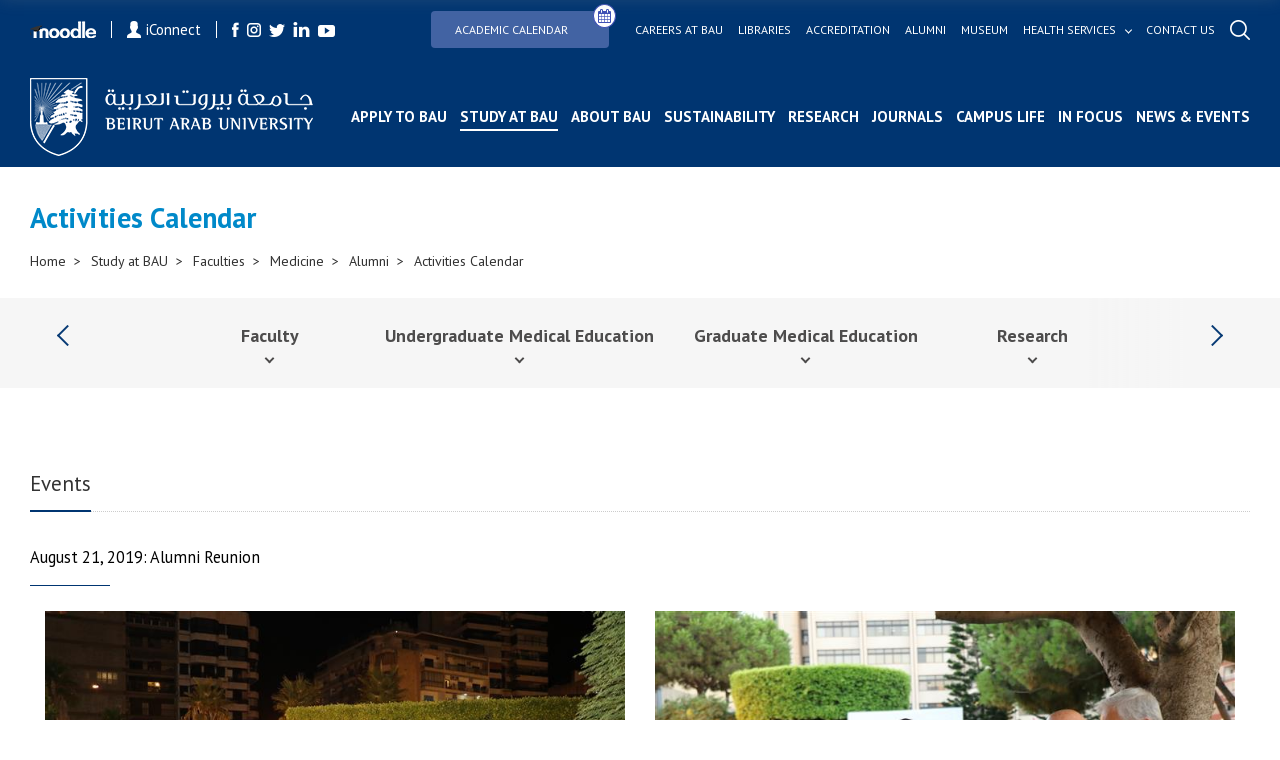

--- FILE ---
content_type: text/html; charset=utf-8
request_url: https://www.bau.edu.lb/Medicine/Activities-Calendar
body_size: 115524
content:
<!DOCTYPE html>
<html>
<!-- Google Analytics (GA4) -->
<script async src="https://www.googletagmanager.com/gtag/js?id=G-TP7CL0RBG0"></script>
<script>
    window.dataLayer = window.dataLayer || [];
    function gtag(){dataLayer.push(arguments);}
    gtag('js', new Date());

    gtag('config', 'G-TP7CL0RBG0');
</script>
   



   <meta name="viewport" content="width=device-width">
    
    <meta http-equiv="Content-Type" content="text/html; charset=UTF-8">
    <meta http-equiv="x-ua-compatible" content="ie=edge">
    <title>Activities Calendar | Beirut Arab University</title>
    <meta name="facebook-domain-verification" content="pph7xf9nebt026rhqan9cdv38nd7dr" />
    <meta name="HandheldFriendly" content="True">
    <meta name="MobileOptimized" content="320">
    <meta name="viewport" content="width=device-width, initial-scale=1.0">
    <meta name="theme-color" content="#04366f" />
    <meta name="description" content="Beirut Arab University, a leading higher education institution, is devoted to achieve excellence in teaching, research, and services through advancing knowledge and addressing the needs of the society.">  
    <!-- <meta property="fb:app_id" content="351819341842146" />	 -->

<meta property="og:url" content="https://www.bau.edu.lb" />
    <!-- <meta property="og:url" content="http://www.bau.edu.lb/Medicine/Activities-Calendar" /> -->
    <meta property="og:type" content="website" />
    <meta property="og:title" content="BAU - Beirut Arab University | Activities Calendar" />
    <meta property="og:description" content="Beirut Arab University, a leading higher education institution, is devoted to achieve excellence in teaching, research, and services through advancing knowledge and addressing the needs of the society." />
	<meta property="og:image" content= "https://bau.edu.lb/Content/img/fb-social.png" />
	<meta property="og:image:width" content="600" />
    <meta property="og:image:height" content="315" />
	<meta property="og:image:secure_url" content="https://bau.edu.lb/Content/img/fb-social.png" />

	<!--  <meta property="og:image" content="https://www.bau.edu.lb/Content/img/fb-social.png" /> -->
    <!--  <meta property="og:image" content=https://www.bau.edu.lb/Content/img/fb-social.png /> -->
<!--     		<meta property="og:image" content= "https://www.bau.edu.lb/Content/img/fb-social.png" />
 -->
	
	<meta property="og:image:width" content="600" />
    <meta property="og:image:height" content="315" />
    <link rel="icon" href="/favicon.ico" />
    <meta http-equiv="X-UA-Compatible" content="IE=9" />

    

    <link href="https://fonts.googleapis.com/css?family=PT+Sans:400,400i,700,700i&display=swap" rel="stylesheet">
    <link href="https://fonts.googleapis.com/css?family=Muli:300i,900&display=swap" rel="stylesheet">
	<link rel="stylesheet" href="/Content/css/icons-1.11.3/font/bootstrap-icons.css">

    <script src="http://ajax.googleapis.com/ajax/libs/jquery/1.11.2/jquery.min.js"></script>

    <link href="/Content/plugins/bootstrap/bootstrap.min.css" rel="stylesheet"/>

    <link href="/Content/css/mainmenu.css" rel="stylesheet"/>

    <link href="/Content/css/unify-core.min.css" rel="stylesheet"/>
<link href="/Content/css/unify-components.min.css" rel="stylesheet"/>
<link href="/Content/css/unify-globals.min.css" rel="stylesheet"/>

    <link href="/Content/css/animate.css" rel="stylesheet"/>

    <link href="/Content/plugins/hs-megamenu/hamburgers.min.css" rel="stylesheet"/>
<link href="/Content/plugins/hs-megamenu/src/hs.megamenu.min.css" rel="stylesheet"/>

    <link href="/Content/css/icon-hs/style.min.css" rel="stylesheet"/>
<link href="/Content/css/icon-line/css/simple-line-icons.min.css" rel="stylesheet"/>
<link href="/Content/css/icon-line-pro/style.min.css" rel="stylesheet"/>

    <link href="/Content/plugins/font-awesome/css/font-awesome.min.css" rel="stylesheet"/>

    <link href="/Content/css/styles.bm-classic.min.css" rel="stylesheet"/>



    <link href="/Content/css/custom.min.css" rel="stylesheet"/>
<link href="/Content/css/bau-core.min.css" rel="stylesheet"/>


    <link href="/Content/BI/css/plugins.css" rel="stylesheet"/>



    <link href="/Content/BI/css/style.css" rel="stylesheet"/>

    <link href="/Content/BI/css/responsive.css" rel="stylesheet"/>

    <link href="/Content/plugins/dzsparallaxer/dzsparallaxer.css" rel="stylesheet"/>
<link href="/Content/plugins/dzsparallaxer/dzsscroller/scroller.css" rel="stylesheet"/>
<link href="/Content/plugins/dzsparallaxer/advancedscroller/plugin.css" rel="stylesheet"/>

    <script src="/scripts/jquery/jquery.min.js"></script>


    <script src="/Content/plugins/hs-megamenu/popper.min.js"></script>
<script src="/Content/plugins/hs-megamenu/src/hs.megamenu.min.js"></script>
<script src="/Content/plugins/hs-megamenu/hs.core.min.js"></script>
<script src="/Content/plugins/hs-megamenu/hs.header.min.js"></script>
<script src="/Content/plugins/hs-megamenu/hs.hamburgers.min.js"></script>
<script src="/Content/plugins/hs-megamenu/hs.navigation.min.js"></script>
<script src="/Content/plugins/hs.navigation-splitted.js"></script>


    <script src="/Content/plugins/bootstrap/bootstrap.min.js"></script>

    <script src="/scripts/js/mainmenu.js"></script>

    <script src="/Content/plugins/hs.dropdown.js"></script>


    <script src="/scripts/js/hs.dropdown.min.js"></script>
<script src="/scripts/js/hs.carousel.min.js"></script>
<script src="/scripts/js/hs.go-to.min.js"></script>

    <script src="/scripts/web/search.js"></script>

    <script src="/Content/plugins/lazyload/jquery.lazy.min.js"></script>

    <script src="/scripts/js/custom.js"></script>





    <script src="/Content/BI/js/main.js"></script>

    <script src="/Content/BI/js/plugins.js"></script>

    <script src="/Content/plugins/dzsparallaxer/dzsparallaxer.js"></script>
<script src="/Content/plugins/dzsparallaxer/dzsscroller/scroller.js"></script>
<script src="/Content/plugins/dzsparallaxer/advancedscroller/plugin.js"></script>



    <script>


        $(document).ready(function () {
            //$('#mobile-nav-secondary').mmenu();
            //  $('.js-mega-menu').HSMegaMenu();
            _searchManager.search('/');
           
        })

    </script>
   
  


  <script src="https://assets.bepress.com/current/shared/embed/rdr.js" async="true"></script>

   




    <script>
  !function(f,b,e,v,n,t,s)
  {if(f.fbq)return;n=f.fbq=function(){n.callMethod?
  n.callMethod.apply(n,arguments):n.queue.push(arguments)};
  if(!f._fbq)f._fbq=n;n.push=n;n.loaded=!0;n.version='2.0';
  n.queue=[];t=b.createElement(e);t.async=!0;
 t.src=v;s=b.getElementsByTagName(e)[0];
  s.parentNode.insertBefore(t,s)}(window, document,'script',
  'https://connect.facebook.net/en_US/fbevents.js');
  fbq('init', '402385463852859');
  fbq('track', 'PageView');
    </script>
    <noscript>
        <img height="1" width="1" style="display:none"
             src="https://www.facebook.com/tr?id=402385463852859&ev=PageView&noscript=1" />
    </noscript>




</head>
<body>
    <div id="fb-root"></div>
    <script>
        (function (d, s, id) {
            var js, fjs = d.getElementsByTagName(s)[0];
            if (d.getElementById(id)) return;
            js = d.createElement(s); js.id = id;
            js.src = 'https://connect.facebook.net/en_US/sdk.js#xfbml=1&version=v2.12&appId=143225456352627&autoLogAppEvents=1';
            fjs.parentNode.insertBefore(js, fjs);
        }(document, 'script', 'facebook-jssdk'));</script>


    


    <header id="js-header" class="mainmenuzindex u-header u-header--toggle-section u-header--change-appearance" data-header-fix-moment="300">
        <div class="header header--subPages  u-header__section u-header__section--dark g-transition-0_3 g-py-10" data-header-fix-moment-exclude="g-py-10" data-header-fix-moment-classes="g-bg-black-opacity-0_7 g-py-0">

            <div class="topHeader">
                <div class="leftSide">
                    <a href="https://moodle.bau.edu.lb" class="item">
                        <img src="/Content/BI/img/icon-moodle.png" alt="">
                    </a>
                    <a href="https://iconnect.bau.edu.lb/" class="iConnect item">
                        <img src="/Content/BI/img/icon-user.png" alt="">
                        iConnect
                    </a>
                    <ul class="listingHolder clearListing socialListing">
                        <li class="listingItemLI">
                            <a href="https://www.facebook.com/BeirutArabUniv" class="logoHolder">
                                <img src="/Content/BI/img/icon-facebook.png" alt="">
                            </a>
                        </li>
                        <li class="listingItemLI">
                            <a href="http://instagram.com/beirut_arab_university" class="logoHolder">
                                <img src="/Content/BI/img/icon-instagram.png" alt="">
                            </a>
                        </li>
                        <li class="listingItemLI">
                            <a href="https://twitter.com/BeirutArabUni" class="logoHolder">
                                <img src="/Content/BI/img/icon-twitter.png" alt="">
                            </a>
                        </li>
                        <li class="listingItemLI">
                            <a href="https://www.linkedin.com/school/beirut-arab-university/" class="logoHolder">
                                <img src="/Content/BI/img/icon-linkedin.png" alt="">
                            </a>
                        </li>
                        <li class="listingItemLI">
                            <a href="http://www.youtube.com/channel/UCf7hMjwZysaF5QiJh2nhFoQ" class="logoHolder">
                                <img src="/Content/BI/img/icon-youtube.png" alt="">
                            </a>
                        </li>
                    </ul>
                </div>
                <div class="rightSide">
                    <ul class="listingHolder clearListing topMenu">
                        <!--  <li class="listingItemLI">
         <a href="/Dorms-Tender" class="link btn btn-md g-pa-8 u-btn-indigo g-mr-10">
             <span class="u-badge-v1 g-color-white u-btn-blue g-rounded-50x g-mt-6 g-brd-around g-brd-white g-font-size-12">
                 <b>
                     New
                 </b>
             </span>
             Dorms Tender
         </a>

     </li> -->
                        <li class="listingItemLI">
                            <a href="/Academic-Calendar" class="link btn btn-md g-pa-8 u-btn-indigo g-mr-10" style="position: relative; display: inline-block; padding-right: 40px;">
                                Academic Calendar
                                <i class="fa fa-calendar" style="
    position: absolute;
    top: -8px;
    right: -8px;
    background: white; /* or button background color */
    color: #3f51b5; /* icon color */
    border-radius: 50%;
    padding: 4px;
    border: 1px solid #3f51b5;
    font-size: 14px;
  "></i>
                            </a>

                        </li>
                        <li class="listingItemLI">
                            <a href="/human-resources/bau-careers" class="link">
                                Careers at bau
                            </a>
                        </li>
                        <li class="listingItemLI">
                            <a href="/Libraries" class="link">
                                Libraries
                            </a>

                        </li>
                        <li class="listingItemLI">
                            <a href="/Accreditation" class="link">
                                Accreditation
                            </a>
                        </li>
                        <li class="listingItemLI">
                            <a href="/Alumni" class="link">
                                Alumni
                            </a>
                        </li>
                        <li class="liContainer">
                            <a href="/Museum  " class="link">
                                Museum
                            </a>
                        </li>
                        <li class="listingItemLI">
                            <a href="javascript:;" class="link hasSubMenu" style="color:white!important;">
                                Health services
                            </a>
                            <ul class="linkSubMenu clearListing listingHolder" style="width:calc(100% + 240px)!important;">
                                <li class="listingItemLI">
                                    <a href="/health-services/healthcare-center" class="sublink healthservicesLink">
                                        Health Care Center <small>(BAUHC)</small>
                                    </a>
                                </li>
                                <li class="listingItemLI">
                                    <a href="/health-services/dental-clinics" class="sublink healthservicesLink">
                                        Dental Clinics
                                    </a>
                                </li>
                                <li class="listingItemLI">
                                    <a href="/healthservices/mobile-dental-clinic" class="sublink healthservicesLink">
                                        Mobile Dental Clinic
                                    </a>
                                </li>
                                <li class="listingItemLI">
                                    <a href="/health-services/life-support-center" class="sublink healthservicesLink">
                                        BAU Life Support Center <small>(BAULS)</small>
                                    </a>
                                </li>
                                <li class="listingItemLI">
                                    <a href="/health-services/nutritional-weight-management-clinic" class="sublink healthservicesLink">
                                        Clinic for Nutritional and Weight Management <small>(NWM)</small>
                                    </a>
                                </li>
                                <li class="listingItemLI">
                                    <a href="/health-services/physical-therapy-out-patient-clinics" class="sublink healthservicesLink">
                                        Physical Therapy Out Patient Clinics <small>(PTOC)</small>
                                    </a>
                                </li>
                            </ul>

                        </li>
                        <li class="listingItemLI">
                            <a href="/ContactUs" class="link">
                                Contact us
                            </a>
                        </li>
                        <li class="listingItemLI">
                            <a href="javascript:;" class="link openSearch">
                                <img src="/Content/BI/img/icon-search.png" alt="">
                            </a>
                        </li>
                    </ul>
                </div>
            </div>
            <div class="bottomHeader">
    <a href="/" class="logoHolder logoHolder--main">
        <img src="/Content/BI/img/logo.png" alt="">
    </a>
    <div class="menusMain">
        <div class="mainMenu">
            <ul class="clearListing">
                <li class="menuItem menuItem--mobile" id="liContainer">
                    <div class="inputParent">
                        <form class="searchMobileForm">
                            <input type="text" placeholder="Search..." class="searchMobile">

                            <a href="javascript:;" class="searchIcon">
                                <img src="/Content/BI/img/icon-search-black.png" alt="">
                            </a>
                        </form>
                    </div>
                </li>

                            <li class="menuItem" id="liContainer">
                                <a href="/Admissions" style="">Apply to BAU</a>
                            </li>
                            <li class="menuItem hasSubItem active" id="liContainer">
                                <a href="javascript:;">Study at BAU</a>
                                <div class="ddSecondLevel row">
                                    <a href="javascript:;">
                                        <img src="/Content/BI/img/icon-arrow-back.png" alt="" class="backArrow-mobile">
                                    </a>
                                    <div class="wrapper">
                                            <ul class="clearListing col-md-3 col-sm-12 col-xs-12">
                                                <li>
                                                    <h3 class="blueTitle">Undergraduate</h3>
                                                </li>
                                                        <li id="liContainer">
                                                            <a href="/Undergraduate/Dean">Dean&#39;s Message</a>
                                                        </li>
                                                        <li id="liContainer">
                                                            <a href="/Financial-Aid-and-Scholarships-at-BAU">Financial Aid &amp; Scholarships</a>
                                                        </li>
                                                        <li id="liContainer">
                                                            <a href="/Undergraduate/Programs">Programs</a>
                                                        </li>
                                                        <li id="liContainer">
                                                            <a href="/Admissions">Admissions</a>
                                                        </li>
                                                        <li id="liContainer">
                                                            <a href="/Undergraduate/New-Students">Registration</a>
                                                        </li>
                                                        <li id="liContainer">
                                                            <a href="/Undergraduate/Orientation-for-Prospective-Students">Orientation for Prospective Students</a>
                                                        </li>
                                                        <li id="liContainer">
                                                            <a href="/Summer-Boot-Camps ">Summer Boot Camps </a>
                                                        </li>
                                                        <li id="liContainer">
                                                            <a href="/BAUUpload/BAU-Library/files/Undergraduate/Admission/Why-BAU-brochure.pdf" target="_blank">Why BAU Brochure</a>
                                                        </li>
                                                        <li id="liContainer">
                                                            <a href="/BAUUpload/BAU-Library/files/Admission/Undergraduate-Tuition-Fees-25-26.pdf" target="_blank">Tuition Fees</a>
                                                        </li>
                                                        <li id="liContainer">
                                                            <a href="/UnderGraduate/Academic-Calendar">Academic Calendar</a>
                                                        </li>
                                                        <li id="liContainer">
                                                            <a href="/Undergraduate/Contact-Us">Contact Us</a>
                                                        </li>


                                            </ul>
                                            <ul class="clearListing col-md-3 col-sm-12 col-xs-12">
                                                <li>
                                                    <h3 class="blueTitle">Graduate</h3>
                                                </li>
                                                        <li id="liContainer">
                                                            <a href="/Graduate/Dean">Dean&#39;s Message</a>
                                                        </li>
                                                        <li id="liContainer">
                                                            <a href="/Financial-Aid-and-Scholarships-at-BAU">Financial Aid &amp; Scholarships</a>
                                                        </li>
                                                        <li id="liContainer">
                                                            <a href="/Graduate/Programs">Programs</a>
                                                        </li>
                                                        <li id="liContainer">
                                                            <a href="/Admissions">Admissions</a>
                                                        </li>
                                                        <li id="liContainer">
                                                            <a href="/Graduate/Registration-Requirements">Registration</a>
                                                        </li>
                                                        <li id="liContainer">
                                                            <a href="/BAUUpload/BAU-Library/files/Graduate/Graduate-studies-Tuition-Fees.pdf" target="_blank">Tuition Fees</a>
                                                        </li>
                                                        <li id="liContainer">
                                                            <a href="/BAUUpload/BAU-Library/files/Graduate/Brochure-Graduate-Studies-Outline.pdf" target="_blank">Graduate Studies Brochure</a>
                                                        </li>
                                                        <li id="liContainer">
                                                            <a href="/Graduate/Academic-Calendar">Academic Calendar</a>
                                                        </li>
                                                        <li id="liContainer">
                                                            <a href="/Graduate/News-and-Events">News &amp; Events</a>
                                                        </li>
                                                        <li id="liContainer">
                                                            <a href="/Graduate/Contact-Us">Contact Us</a>
                                                        </li>


                                            </ul>
                                            <ul class="clearListing col-md-3 col-sm-12 col-xs-12">
                                                <li>
                                                    <h3 class="blueTitle">Faculties</h3>
                                                </li>
                                                        <li id="liContainer">
                                                            <a href="/Faculty/Human-Sciences">Human Sciences</a>
                                                        </li>
                                                        <li id="liContainer">
                                                            <a href="/Faculty/Law-and-Political-science">Law &amp; Political Science</a>
                                                        </li>
                                                        <li id="liContainer">
                                                            <a href="/Faculty/Business-Administration">Business Administration</a>
                                                        </li>
                                                        <li id="liContainer">
                                                            <a href="/Faculty/Architecture-Design-and-Built-Environment">Architecture - Design &amp; Built Environment</a>
                                                        </li>
                                                        <li id="liContainer">
                                                            <a href="/Faculty/Engineering">Engineering</a>
                                                        </li>
                                                        <li id="liContainer">
                                                            <a href="/Faculty/Science">Science</a>
                                                        </li>
                                                        <li id="liContainer">
                                                            <a href="/Faculty/Pharmacy">Pharmacy</a>
                                                        </li>
                                                        <li id="liContainer active">
                                                            <a href="/Faculty/Medicine">Medicine</a>
                                                        </li>
                                                        <li id="liContainer">
                                                            <a href="/Faculty/Dentistry">Dentistry</a>
                                                        </li>
                                                        <li id="liContainer">
                                                            <a href="/Faculty/Health-Sciences">Health Sciences</a>
                                                        </li>


                                            </ul>
                                            <ul class="clearListing col-md-3 col-sm-12 col-xs-12">
                                                <li>
                                                    <h3 class="blueTitle">Centers</h3>
                                                </li>
                                                        <li id="liContainer">
                                                            <a href="/Center/Quality-Assurance-Center">Quality Assurance Center</a>
                                                        </li>
                                                        <li id="liContainer">
                                                            <a href="/Center/Consultation-and-Studies">Center for Consultation and Studies</a>
                                                        </li>
                                                        <li id="liContainer">
                                                            <a href="/Center/Continuing-Education">Continuing Education Center</a>
                                                        </li>
                                                        <li id="liContainer">
                                                            <a href="/Center/Entrepreneurship">Center for Entrepreneurship</a>
                                                        </li>
                                                        <li id="liContainer">
                                                            <a href="/Alumni">Alumni and Career Center</a>
                                                        </li>
                                                        <li id="liContainer">
                                                            <a href="/Center/Human-Rights">Human Rights Center</a>
                                                        </li>
                                                        <li id="liContainer">
                                                            <a href="/Center/Media">Media Center</a>
                                                        </li>
                                                        <li id="liContainer">
                                                            <a href="/Center/Research-Center-for-Environment-and-Development">Research Center for Environment &amp; Development</a>
                                                        </li>


                                            </ul>


                                    </div>
                                </div>
                            </li>
                            <li class="menuItem hasSubItem" id="liContainer">
                                <a href="javascript:;">About BAU</a>
                                <div class="ddSecondLevel row">
                                    <a href="javascript:;">
                                        <img src="/Content/BI/img/icon-arrow-back.png" alt="" class="backArrow-mobile">
                                    </a>
                                    <div class="wrapper">
                                            <ul class="clearListing col-md-3 col-sm-12 col-xs-12">
                                                <li>
                                                    <h3 class="blueTitle">Facts &amp; History</h3>
                                                </li>
                                                        <li id="liContainer">
                                                            <a href="/History">History</a>
                                                        </li>
                                                        <li id="liContainer">
                                                            <a href="/Vision-and-Mission">Vision &amp; Mission</a>
                                                        </li>
                                                        <li id="liContainer">
                                                            <a href="/Strategy">Strategy</a>
                                                        </li>
                                                        <li id="liContainer">
                                                            <a href="/Accreditation">Accreditation</a>
                                                        </li>
                                                        <li id="liContainer">
                                                            <a href="/Honorary-Doctorates-Awarded-by-Beirut-Arab-University">Honorary Doctorates</a>
                                                        </li>
                                                        <li id="liContainer">
                                                            <a href="/Annual-Report">Annual Report</a>
                                                        </li>
                                                        <li id="liContainer">
                                                            <a href="/Photo-Gallery">Photo Gallery</a>
                                                        </li>


                                            </ul>
                                            <ul class="clearListing col-md-3 col-sm-12 col-xs-12">
                                                <li>
                                                    <h3 class="blueTitle">Governance &amp; Organization</h3>
                                                </li>
                                                        <li id="liContainer">
                                                            <a href="/University-Board-of-Trustees">University Board of Trustees</a>
                                                        </li>
                                                        <li id="liContainer">
                                                            <a href="/President">President</a>
                                                        </li>
                                                        <li id="liContainer">
                                                            <a href="/Administrations">Administrations</a>
                                                        </li>
                                                        <li id="liContainer">
                                                            <a href="/Offices">Offices</a>
                                                        </li>


                                            </ul>
                                            <ul class="clearListing col-md-3 col-sm-12 col-xs-12">
                                                <li>
                                                    <h3 class="blueTitle">Rules &amp; Regulations</h3>
                                                </li>
                                                        <li id="liContainer">
                                                            <a href="/BAU-Bylaws">BAU Bylaws</a>
                                                        </li>
                                                        <li id="liContainer">
                                                            <a href="/Code-of-Ethics">Code of Ethics</a>
                                                        </li>
                                                        <li id="liContainer">
                                                            <a href="/Policies-and-Procedures">Policies &amp; Procedures</a>
                                                        </li>
                                                        <li id="liContainer">
                                                            <a href="/Identity-Guidelines">Identity Guidelines</a>
                                                        </li>
                                                        <li id="liContainer">
                                                            <a href="/BAUUpload/Library/Files/Uploaded Files/About-The-University/Rules-and-Regulation/Academic-Staff-Promotion-Policies-and-Procedures-January-2024.pdf" target="_blank">Promotion Criteria of Academic Staff</a>
                                                        </li>
                                                        <li id="liContainer">
                                                            <a href="/Equal-Opportunities">Equal Opportunities</a>
                                                        </li>


                                            </ul>
                                            <ul class="clearListing col-md-3 col-sm-12 col-xs-12">
                                                <li>
                                                    <h3 class="blueTitle">Campuses</h3>
                                                </li>
                                                        <li id="liContainer">
                                                            <a href="/Beirut-Campus">Beirut</a>
                                                        </li>
                                                        <li id="liContainer">
                                                            <a href="/Debbieh-Campus">Debbieh</a>
                                                        </li>
                                                        <li id="liContainer">
                                                            <a href="/Tripoli-Campus">Tripoli</a>
                                                        </li>
                                                        <li id="liContainer">
                                                            <a href="/Bekaa-Campus">Bekaa</a>
                                                        </li>


                                            </ul>


                                    </div>
                                </div>
                            </li>
                        <li class="menuItem hasSubItem" id="liContainer">
                            <a href="javascript:;">Sustainability</a>
                            <div class="ddSecondLevel row">
                                <a href="javascript:;">
                                    <img src="/Content/BI/img/icon-arrow-back.png" alt="" class="backArrow-mobile">
                                </a>
                                <div class="wrapper">
                                        <ul class="clearListing col-md-6 col-sm-12 col-xs-12">
                                            <li>
                                                <h3 class="blueTitle"><a style="font-size: 20px; font-weight: 700; color: #003571; padding-bottom: 15px;" href="/sdg">Sustainable Development Goals (SDGs)</a></h3>
                                            </li>


                                        </ul>
                                        <ul class="clearListing col-md-6 col-sm-12 col-xs-12">
                                            <li>
                                                <h3 class="blueTitle"><a style="font-size: 20px; font-weight: 700; color: #003571; padding-bottom: 15px;" href="/Sustainability/Campus-Building-Footprint">Sustainability Policies, Procedures and Activities</a></h3>
                                            </li>


                                        </ul>


                                </div>
                            </div>
                        </li>
                            <li class="menuItem" id="liContainer">
                                <a href="/Research" style="">Research</a>
                            </li>
                            <li class="menuItem" id="liContainer">
                                <a href="/BAU-Journals" style="">Journals</a>
                            </li>
                            <li class="menuItem" id="liContainer">
                                <a href="/Campus-Life" style="">Campus Life</a>
                            </li>
                            <li class="menuItem" id="liContainer">
                                <a href="/Blogs" style="">In Focus</a>
                            </li>
                            <li class="menuItem" id="liContainer">
                                <a href="/NewsAndEvents" style="">News &amp; Events</a>
                            </li>



                <li class="menuItem hasSubItem menuItem--mobile" style="position:inherit!important" id="liContainer">
                    <a href="javascript:;">Health services</a>
                    <div class="ddSecondLevel row">
                        <a href="javascript:;">
                            <img src="/Content/BI/img/icon-arrow-back.png" alt="" class="backArrow-mobile">
                        </a>
                        <div class="wrapper">

                            <ul class="clearListing col-md-3 col-sm-12 col-xs-12">


                                <li id="liContainer">
                                    <a href="/health-services/healthcare-center">
                                        Health Care Center <small>(BAUHC)</small>
                                    </a>
                                </li>
                                <li id="liContainer">
                                    <a href="/health-services/dental-clinics">
                                        Dental Clinics
                                    </a>
                                </li>
                                <li id="liContainer">
                                    <a href="/healthservices/mobile-dental-clinic">
                                        Mobile Dental Clinic
                                    </a>
                                </li>

                                <li id="liContainer">
                                    <a href="/health-services/life-support-center">
                                        BAU Life Support Center <small>(BAULS)</small>
                                    </a>
                                </li>
                                <li id="liContainer">
                                    <a href="/health-services/nutritional-weight-management-clinic">
                                        Clinic for Nutritional and Weight Management <small>(NWM)</small>
                                    </a>
                                </li>
                                <li id="liContainer">
                                    <a href="/health-services/physical-therapy-out-patient-clinics">
                                        Physical Therapy Out Patient Clinics <small>(PTOC)</small>
                                    </a>
                                </li>
                            </ul>



                        </div>
                    </div>
                </li>

                
                <li class="menuItem menuItem--mobile" style="position:inherit!important" id="liContainer">

                    <a href="/Academic-Calendar" style="">
                        Academic Calendar 
                    </a>
                </li>
                <li class="menuItem hasSubItem menuItem--mobile" style="position:inherit!important" id="liContainer">
                    <a href="javascript:;">links</a>
                    <div class="ddSecondLevel row">
                        <a href="javascript:;">
                            <img src="/Content/BI/img/icon-arrow-back.png" alt="" class="backArrow-mobile">
                        </a>
                        <div class="wrapper">
                            <ul class="clearListing col-md-3 col-sm-12 col-xs-12">
                                <li class="liContainer">
                                    <a href="/International-Relations-Office/Morale-call-for-tender" class="link">
                                        Morale Tender
                                    </a>
                                </li>
                                <li class="liContainer">
                                    <a href="/human-resources/bau-careers" class="link">
                                        Careers at bau
                                    </a>
                                </li>
                                <li class="liContainer">
                                    <a href="/Libraries" class="link">
                                        Libraries
                                    </a>

                                </li>
                                <li class="liContainer">
                                    <a href="/Accreditation" class="link">
                                        Accreditation
                                    </a>
                                </li>
                                <li class="liContainer">
                                    <a href="/Alumni" class="link">
                                        Alumni
                                    </a>
                                </li>
                                <li class="liContainer">
                                    <a href="/Museum  " class="link">
                                        Museum
                                    </a>
                                </li>
                                
                                <li class="liContainer">
                                    <a href="/ContactUs" class="link">
                                        Contact us
                                    </a>
                                </li>
                            </ul>
                        </div>
                    </div>
                </li>
                <li class="menuItem menuItem--mobile" id="liContainer">
                    <ul class="listingHolder clearListing socialListing">
                        <li class="listingItemLI">
                            <a href="https://moodle.bau.edu.lb" class="item logoHolder">
                                <img class="g-width-50" src="/Content/BI/img/icon-moodle.png" alt="">
                            </a>
                        </li>
                        <li class="listingItemLI">
                            <a href="https://iconnect.bau.edu.lb/web/home" class="iConnect item logoHolder">
                                <img class="g-width-10" src="/Content/BI/img/icon-user.png" alt="">
                                <small>iConnect</small>
                            </a>
                        </li>
                        <li class="listingItemLI">
                            <a href="https://www.facebook.com/BeirutArabUniv" class="logoHolder">
                                <img src="/Content/BI/img/icon-facebook.png" alt="">
                            </a>
                        </li>
                        <li class="listingItemLI">
                            <a href="https://instagram.com/beirut_arab_university" class="logoHolder">
                                <img src="/Content/BI/img/icon-instagram.png" alt="">
                            </a>
                        </li>
                        <li class="listingItemLI">
                            <a href="https://twitter.com/BeirutArabUni" class="logoHolder">
                                <img src="/Content/BI/img/icon-twitter.png" alt="">
                            </a>
                        </li>
                        <li class="listingItemLI">
                            <a href="https://www.linkedin.com/school/beirut-arab-university/" class="logoHolder">
                                <img src="/Content/BI/img/icon-linkedin.png" alt="">
                            </a>
                        </li>
                        <li class="listingItemLI">
                            <a href="https://www.youtube.com/channel/UCf7hMjwZysaF5QiJh2nhFoQ" class="logoHolder">
                                <img src="/Content/BI/img/icon-youtube.png" alt="">
                            </a>
                        </li>
                    </ul>
                </li>
            </ul>
        </div>
    </div>
    <div class="menu-activator">
        <span class="lines-button x2">
            <span class="lines"></span>
        </span>
    </div>
</div>
        </div>
    </header>




    <div class="searchOverlay pBI">
        <div class="wrapper">
            <div class="inputParent">
                <div class="iconHolder">
                    <img src="/Content/BI/img/icon-search-black.png" alt="">
                </div>
                <form class="search">
                    <input class="search-input" type="search" placeholder="Search ...">

                </form>
                <a href="javascript:;" class="close"></a>
            </div>
            <div class="resultHolder">
                <h3>
                    Results
                </h3>
                <ul class="listingHolder row resultListing clearListing">


                </ul>
            </div>
        </div>
    </div>

    <div id="page">
<div class="section simpleBanner">
   
    <h1 class="sectionTitle">

        Activities Calendar

    </h1>
  
    <div class="breadCrumbMainContainer">
        <div class="breadCrumbInsideCont">
            <div class="breadCrumbMainContainer">
                <div class="breadCrumbInsideCont">
                    <ul class="clearListing">
                        <li class="breadCrumbItem">
                            <a href="/">Home  </a>
                        </li>
                        <li class="breadCrumbItem">
                            <a>Study at BAU</a>
                        </li>
                        <li class="breadCrumbItem">
                            <a>Faculties</a>
                        </li>
                        <li class="breadCrumbItem">
                            <a href="/Faculty/Medicine">Medicine</a>
                        </li>
                        <li class="breadCrumbItem">
                            <a>Alumni</a>
                        </li>
                        <li class="breadCrumbItem">
                            <a href="/Medicine/Activities-Calendar" class="last active">Activities Calendar</a>
                        </li>
                    </ul>
                </div>
            </div>
        </div>
    </div>
</div>

        


        <div class="sectionAnchors secondarymenuzindex">

            <div class="anchorHolder">
                <a href="javascript:;" class="navigation navigation-left enabled"></a>
                <ul class="listingHolder anchorListing clearListing secondaryMenuList" style="scroll-behavior: unset!important" >

                <li class="hasSubItem listingItemLI">
                        <span class="mobile-anchor-90perc">
                            <a href="/Faculty/Medicine" class="anchorItem ">
                                Faculty

                            </a>
                        </span>
                                            <img src="/Content/BI/img/back-arrow-black.png" alt="" class="submenu-arrow">
                        <div class="ddSecondLevel row">

                            <img src="/Content/BI/img/back-arrow-black.png" alt="" class="backArrow-mobile">
                            <ul class="clearListing col-md-3 col-sm-12 col-xs-12">

                                    <li id="liContainer" class="">
                                        <span class="mobile-anchor-90perc">
                                            <a href="/Medicine/Dean">Dean</a>
                                        </span>

                                    </li>
                                    <li id="liContainer" class="">
                                        <span class="mobile-anchor-90perc">
                                            <a href="/Medicine/Historical-Background">Historical Background &#9;</a>
                                        </span>

                                    </li>
                                    <li id="liContainer" class="">
                                        <span class="mobile-anchor-90perc">
                                            <a href="/Medicine/Vision-and-Mission">Mission &amp; Educational Outcomes</a>
                                        </span>

                                    </li>
                                    <li id="liContainer" class="hasSubItem">
                                        <span class="mobile-anchor-90perc">
                                            <a href="javascript:;">Staff Directory</a>
                                        </span>
                                            <img src="/Content/BI/img/back-arrow-black.png" alt="" class="submenu-arrow">
                                            <div class="ddThirdLevel row">
                                                <img src="/Content/BI/img/back-arrow-black.png" alt="" class="backArrow-mobile">

                                                <ul class="clearListing col-md-3 col-sm-12 col-xs-12">
                                                        <li id="liContainer">
                                                            <span class="mobile-anchor-90perc">
                                                                <a href="/Staff/Medicine/Academic">
                                                                    Academic

                                                                </a>
                                                            </span>
                                                        </li>
                                                        <li id="liContainer">
                                                            <span class="mobile-anchor-90perc">
                                                                <a href="/Staff/Medicine/Non-Academic">
                                                                    Non-Academic

                                                                </a>
                                                            </span>
                                                        </li>
                                                        <li id="liContainer">
                                                            <span class="mobile-anchor-90perc">
                                                                <a href="/Medicine/Clinical-Titles">
                                                                    Clinical Faculty

                                                                </a>
                                                            </span>
                                                        </li>

                                                </ul>
                                            </div>

                                    </li>
                                    <li id="liContainer" class="">
                                        <span class="mobile-anchor-90perc">
                                            <a href="/Medicine/Academic-Relationships">Academic Affiliations</a>
                                        </span>

                                    </li>
                                    <li id="liContainer" class="">
                                        <span class="mobile-anchor-90perc">
                                            <a href="/Medicine/Accreditation">Accreditation</a>
                                        </span>

                                    </li>
                                    <li id="liContainer" class="">
                                        <span class="mobile-anchor-90perc">
                                            <a href="/Medicine/Facilities-and-Services">Facilities &amp; Services</a>
                                        </span>

                                    </li>
                                    <li id="liContainer" class="">
                                        <span class="mobile-anchor-90perc">
                                            <a href="/BAUUpload/BAU-Library/files/Medicine/Faculty Brochure_Medicine.pdf">Faculty Brochure</a>
                                        </span>

                                    </li>


                            </ul>
                        </div>
                </li>
                <li class="hasSubItem listingItemLI">
                        <span class="mobile-anchor-90perc">
                            <a href="javascript:;" class="anchorItem ">
                                Undergraduate Medical Education

                            </a>
                        </span>
                                            <img src="/Content/BI/img/back-arrow-black.png" alt="" class="submenu-arrow">
                        <div class="ddSecondLevel row">

                            <img src="/Content/BI/img/back-arrow-black.png" alt="" class="backArrow-mobile">
                            <ul class="clearListing col-md-3 col-sm-12 col-xs-12">

                                    <li id="liContainer" class="hasSubItem">
                                        <span class="mobile-anchor-90perc">
                                            <a href="javascript:;">MBBCh</a>
                                        </span>
                                            <img src="/Content/BI/img/back-arrow-black.png" alt="" class="submenu-arrow">
                                            <div class="ddThirdLevel row">
                                                <img src="/Content/BI/img/back-arrow-black.png" alt="" class="backArrow-mobile">

                                                <ul class="clearListing col-md-3 col-sm-12 col-xs-12">
                                                        <li id="liContainer">
                                                            <span class="mobile-anchor-90perc">
                                                                <a href="/Medicine/Programs/Undergraduate">
                                                                    Educational Program

                                                                </a>
                                                            </span>
                                                        </li>
                                                        <li id="liContainer">
                                                            <span class="mobile-anchor-90perc">
                                                                <a href="/Medicine/Research">
                                                                    Research

                                                                </a>
                                                            </span>
                                                        </li>
                                                        <li id="liContainer">
                                                            <span class="mobile-anchor-90perc">
                                                                <a href="/Interprofessional-education">
                                                                    Interprofessional Education

                                                                </a>
                                                            </span>
                                                        </li>
                                                        <li id="liContainer">
                                                            <span class="mobile-anchor-90perc">
                                                                <a href="/Medicine/Professional-Development">
                                                                    Professional Development

                                                                </a>
                                                            </span>
                                                        </li>
                                                        <li id="liContainer">
                                                            <span class="mobile-anchor-90perc">
                                                                <a href="/Medicine/Clinical-Practice">
                                                                    Clinical Practice

                                                                </a>
                                                            </span>
                                                        </li>
                                                        <li id="liContainer">
                                                            <span class="mobile-anchor-90perc">
                                                                <a href="/Medicine/Community">
                                                                    Community

                                                                </a>
                                                            </span>
                                                        </li>
                                                        <li id="liContainer">
                                                            <span class="mobile-anchor-90perc">
                                                                <a href="/Medicine/Hospital">
                                                                    Training Hospitals/Centers

                                                                </a>
                                                            </span>
                                                        </li>

                                                </ul>
                                            </div>

                                    </li>
                                    <li id="liContainer" class="hasSubItem">
                                        <span class="mobile-anchor-90perc">
                                            <a href="/Medicine/Educational-Resources">Educational Resources</a>
                                        </span>
                                            <img src="/Content/BI/img/back-arrow-black.png" alt="" class="submenu-arrow">
                                            <div class="ddThirdLevel row">
                                                <img src="/Content/BI/img/back-arrow-black.png" alt="" class="backArrow-mobile">

                                                <ul class="clearListing col-md-3 col-sm-12 col-xs-12">
                                                        <li id="liContainer">
                                                            <span class="mobile-anchor-90perc">
                                                                <a href="/Medicine/Histo-Pathology-Lab">
                                                                    Histo-Pathology Lab

                                                                </a>
                                                            </span>
                                                        </li>
                                                        <li id="liContainer">
                                                            <span class="mobile-anchor-90perc">
                                                                <a href="/Medicine/Medical-Research-Lab">
                                                                    Medical Research Lab

                                                                </a>
                                                            </span>
                                                        </li>
                                                        <li id="liContainer">
                                                            <span class="mobile-anchor-90perc">
                                                                <a href="/Medicine/Diagnostic-Physiology-center-DPC-">
                                                                    Diagnostic Physiology center (DPC)

                                                                </a>
                                                            </span>
                                                        </li>
                                                        <li id="liContainer">
                                                            <span class="mobile-anchor-90perc">
                                                                <a href="/Medicine/Clinical-Simulation-Center-CSC-">
                                                                    Clinical Simulation Center (CSC)

                                                                </a>
                                                            </span>
                                                        </li>
                                                        <li id="liContainer">
                                                            <span class="mobile-anchor-90perc">
                                                                <a href="/Medicine/Beirut-Arab-University-Life-Support-BAULS-Center">
                                                                    Beirut Arab University Life Support (BAULS) Center

                                                                </a>
                                                            </span>
                                                        </li>
                                                        <li id="liContainer">
                                                            <span class="mobile-anchor-90perc">
                                                                <a href="/Medicine/Anatomy-Lab">
                                                                    Anatomy Lab

                                                                </a>
                                                            </span>
                                                        </li>
                                                        <li id="liContainer">
                                                            <span class="mobile-anchor-90perc">
                                                                <a href="/Medicine/Objective-Structured-Clinical-Examination-OSCE-clinics">
                                                                    Objective Structured Clinical Examination (OSCE) clinics

                                                                </a>
                                                            </span>
                                                        </li>
                                                        <li id="liContainer">
                                                            <span class="mobile-anchor-90perc">
                                                                <a href="/Medicine/Computer-Internet-Labs">
                                                                    Computer Lab

                                                                </a>
                                                            </span>
                                                        </li>
                                                        <li id="liContainer">
                                                            <span class="mobile-anchor-90perc">
                                                                <a href="/Medicine/Medical-Library">
                                                                    Medical Library

                                                                </a>
                                                            </span>
                                                        </li>
                                                        <li id="liContainer">
                                                            <span class="mobile-anchor-90perc">
                                                                <a href="/Medicine/E-Library">
                                                                    E-Library

                                                                </a>
                                                            </span>
                                                        </li>

                                                </ul>
                                            </div>

                                    </li>
                                    <li id="liContainer" class="hasSubItem">
                                        <span class="mobile-anchor-90perc">
                                            <a href="/Medicine/Ranking">Honorary Mention</a>
                                        </span>
                                            <img src="/Content/BI/img/back-arrow-black.png" alt="" class="submenu-arrow">
                                            <div class="ddThirdLevel row">
                                                <img src="/Content/BI/img/back-arrow-black.png" alt="" class="backArrow-mobile">

                                                <ul class="clearListing col-md-3 col-sm-12 col-xs-12">
                                                        <li id="liContainer">
                                                            <span class="mobile-anchor-90perc">
                                                                <a href="/Medicine/Ranking">
                                                                    Students Ranking

                                                                </a>
                                                            </span>
                                                        </li>
                                                        <li id="liContainer">
                                                            <span class="mobile-anchor-90perc">
                                                                <a href="/Medicine/Abdul-Naser-Award">
                                                                    Abdul Naser Award

                                                                </a>
                                                            </span>
                                                        </li>

                                                </ul>
                                            </div>

                                    </li>


                            </ul>
                        </div>
                </li>
                <li class="hasSubItem listingItemLI">
                        <span class="mobile-anchor-90perc">
                            <a href="javascript:;" class="anchorItem ">
                                Graduate Medical Education

                            </a>
                        </span>
                                            <img src="/Content/BI/img/back-arrow-black.png" alt="" class="submenu-arrow">
                        <div class="ddSecondLevel row">

                            <img src="/Content/BI/img/back-arrow-black.png" alt="" class="backArrow-mobile">
                            <ul class="clearListing col-md-3 col-sm-12 col-xs-12">

                                    <li id="liContainer" class="">
                                        <span class="mobile-anchor-90perc">
                                            <a href="/Medicine/Academics-Residency-Program">Residency</a>
                                        </span>

                                    </li>
                                    <li id="liContainer" class="">
                                        <span class="mobile-anchor-90perc">
                                            <a href="/Medicine/Fellowship">Fellowship</a>
                                        </span>

                                    </li>
                                    <li id="liContainer" class="">
                                        <span class="mobile-anchor-90perc">
                                            <a href="/Medicine/Academics-Internship-Year">Internship</a>
                                        </span>

                                    </li>
                                    <li id="liContainer" class="">
                                        <span class="mobile-anchor-90perc">
                                            <a href="/Medicine/Programs/Graduate">Masters &amp; PhD Programs</a>
                                        </span>

                                    </li>


                            </ul>
                        </div>
                </li>
                <li class="hasSubItem listingItemLI">
                        <span class="mobile-anchor-90perc">
                            <a href="/Medicine/Research" class="anchorItem ">
                                Research

                            </a>
                        </span>
                                            <img src="/Content/BI/img/back-arrow-black.png" alt="" class="submenu-arrow">
                        <div class="ddSecondLevel row">

                            <img src="/Content/BI/img/back-arrow-black.png" alt="" class="backArrow-mobile">
                            <ul class="clearListing col-md-3 col-sm-12 col-xs-12">

                                    <li id="liContainer" class="">
                                        <span class="mobile-anchor-90perc">
                                            <a href="/Medicine/Research/Publications">Publications</a>
                                        </span>

                                    </li>
                                    <li id="liContainer" class="">
                                        <span class="mobile-anchor-90perc">
                                            <a href="/Medicine/Research/Thesis">Thesis &amp; Dissertations</a>
                                        </span>

                                    </li>
                                    <li id="liContainer" class="">
                                        <span class="mobile-anchor-90perc">
                                            <a href="/Medicine/Research/Projects">Senior Projects</a>
                                        </span>

                                    </li>


                            </ul>
                        </div>
                </li>
                <li class=" listingItemLI">
                        <span class="mobile-anchor-90perc">
                            <a href="/Medicine/Career-Pathways" class="anchorItem no-black-arrow">
                                Career Pathways

                            </a>
                        </span>
                                    </li>
                <li class="hasSubItem listingItemLI">
                        <span class="mobile-anchor-90perc">
                            <a href="javascript:;" class="anchorItem ">
                                Apply

                            </a>
                        </span>
                                            <img src="/Content/BI/img/back-arrow-black.png" alt="" class="submenu-arrow">
                        <div class="ddSecondLevel row">

                            <img src="/Content/BI/img/back-arrow-black.png" alt="" class="backArrow-mobile">
                            <ul class="clearListing col-md-3 col-sm-12 col-xs-12">

                                    <li id="liContainer" class="">
                                        <span class="mobile-anchor-90perc">
                                            <a href="/Undergraduate/Sophomore">MBBCh Admission</a>
                                        </span>

                                    </li>
                                    <li id="liContainer" class="">
                                        <span class="mobile-anchor-90perc">
                                            <a href="/Medicine/Admission-Graduate">Masters &amp; PhD Admission</a>
                                        </span>

                                    </li>
                                    <li id="liContainer" class="hasSubItem">
                                        <span class="mobile-anchor-90perc">
                                            <a href="/Medicine/Academics-Residency-Program-Requirements-for-Admission">Residency Admission</a>
                                        </span>
                                            <img src="/Content/BI/img/back-arrow-black.png" alt="" class="submenu-arrow">
                                            <div class="ddThirdLevel row">
                                                <img src="/Content/BI/img/back-arrow-black.png" alt="" class="backArrow-mobile">

                                                <ul class="clearListing col-md-3 col-sm-12 col-xs-12">
                                                        <li id="liContainer">
                                                            <span class="mobile-anchor-90perc">
                                                                <a href="/Medicine/Academics-Residency-Program-Requirements-for-Admission">
                                                                    Requirements for Admission

                                                                </a>
                                                            </span>
                                                        </li>
                                                        <li id="liContainer">
                                                            <span class="mobile-anchor-90perc">
                                                                <a href="/Medicine/Academics-Residency-Program-IFOM-CSE">
                                                                    IFOM CSE

                                                                </a>
                                                            </span>
                                                        </li>
                                                        <li id="liContainer">
                                                            <span class="mobile-anchor-90perc">
                                                                <a href="/Medicine/BAU-Graduate">
                                                                    BAU Graduate

                                                                </a>
                                                            </span>
                                                        </li>
                                                        <li id="liContainer">
                                                            <span class="mobile-anchor-90perc">
                                                                <a href="/Medicine/Non-BAU-Graduate">
                                                                    Non-BAU Graduate

                                                                </a>
                                                            </span>
                                                        </li>

                                                </ul>
                                            </div>

                                    </li>
                                    <li id="liContainer" class="">
                                        <span class="mobile-anchor-90perc">
                                            <a href="/Medicine/Fellowship-Admission">Fellowship Admission</a>
                                        </span>

                                    </li>
                                    <li id="liContainer" class="">
                                        <span class="mobile-anchor-90perc">
                                            <a href="/Medicine/Transfer">Transfer</a>
                                        </span>

                                    </li>
                                    <li id="liContainer" class="">
                                        <span class="mobile-anchor-90perc">
                                            <a href="/Medicine/IFOM®">IFOM®</a>
                                        </span>

                                    </li>


                            </ul>
                        </div>
                </li>
                <li class="hasSubItem listingItemLI">
                        <span class="mobile-anchor-90perc">
                            <a href="javascript:;" class="anchorItem  active">
                                Alumni

                            </a>
                        </span>
                                            <img src="/Content/BI/img/back-arrow-black.png" alt="" class="submenu-arrow">
                        <div class="ddSecondLevel row">

                            <img src="/Content/BI/img/back-arrow-black.png" alt="" class="backArrow-mobile">
                            <ul class="clearListing col-md-3 col-sm-12 col-xs-12">

                                    <li id="liContainer" class="">
                                        <span class="mobile-anchor-90perc">
                                            <a href="/Medicine/Welcome">Welcome</a>
                                        </span>

                                    </li>
                                    <li id="liContainer" class="">
                                        <span class="mobile-anchor-90perc">
                                            <a href="/Medicine/Activities-Calendar" class="active">Activities Calendar</a>
                                        </span>

                                    </li>
                                    <li id="liContainer" class="">
                                        <span class="mobile-anchor-90perc">
                                            <a href="/Medicine/Update-your-information">Update your information</a>
                                        </span>

                                    </li>
                                    <li id="liContainer" class="">
                                        <span class="mobile-anchor-90perc">
                                            <a href="/Medicine/USA-Match">The Match</a>
                                        </span>

                                    </li>


                            </ul>
                        </div>
                </li>
                <li class="hasSubItem listingItemLI">
                        <span class="mobile-anchor-90perc">
                            <a href="/Medicine/Students-Life" class="anchorItem ">
                                Students&#39; Life

                            </a>
                        </span>
                                            <img src="/Content/BI/img/back-arrow-black.png" alt="" class="submenu-arrow">
                        <div class="ddSecondLevel row">

                            <img src="/Content/BI/img/back-arrow-black.png" alt="" class="backArrow-mobile">
                            <ul class="clearListing col-md-3 col-sm-12 col-xs-12">

                                    <li id="liContainer" class="">
                                        <span class="mobile-anchor-90perc">
                                            <a href="/Medicine/LeMSIC">LeMSIC</a>
                                        </span>

                                    </li>


                            </ul>
                        </div>
                </li>
                </ul>
               
                <a href="javascript:;" class="navigation navigation-right"></a>
               <span class="more">More in this section</span>
               
                <div class="anchorMenu-activator">
                        <span class="lines-button x2">
                            <span class="lines"></span>
                        </span>
                    </div>

            </div>



        </div>
        <div class="sectionPageBody">
            









<div class="pageContents  g-mt-50 g-mb-100">

        <div class="u-heading-v3-1 g-mb-30 g-my-20">
 <h2 class="h5 u-heading-v3__title g-color-gray-dark-v2 g-brd-primary">
Events
</h2>
</div>
<div class="u-heading-v2-3--bottom g-brd-primary g-mb-20 g-my-20">
<h3 class="u-heading-v2__title h4 g-color-black mb-0">
August 21, 2019: Alumni Reunion
</h3>
</div>
<div class="col-lg-6 g-mb-30">
<figure class="g-pos-rel">
 <img class="img-fluid" alt="" src="/BAUUpload/BAU-Library/images/Medicine/IMG-7993.jpg">
</figure>
</div>
<div class="col-lg-6 g-mb-30">
<figure class="g-pos-rel">
 <img class="img-fluid" alt="" src="/BAUUpload/BAU-Library/images/Medicine/IMG-7420.jpg">
</figure>
</div>
<div class="col-lg-6 g-mb-30">
<figure class="g-pos-rel">
 <img class="img-fluid" alt="" src="/BAUUpload/BAU-Library/images/Medicine/IMG-7872.jpg">
</figure>
</div>
<div class="col-lg-6 g-mb-30">
<figure class="g-pos-rel">
 <img class="img-fluid" alt="" src="/BAUUpload/BAU-Library/images/Medicine/IMG-8116.jpg">
</figure>
</div>
<div class="u-heading-v2-3--bottom g-brd-primary g-mb-20 g-my-20">
<h3 class="u-heading-v2__title h4 g-color-black mb-0">
December 14, 2018: <a href="https://www.bau.edu.lb/Medicine/Event/The-Sick-Pregnant/">The Sick Pregnant</a>
</h3>
</div>
</div>

        </div>


    </div>



    <footer>

        <div id="footer" class="footer open pBI">
            <a href="javascript:;" class="expand"></a>
            <div class="wrapper">
                <div class="footerMenu">
                    <div class="menusMain">
                        <div class="mainMenu">

                                    <h3 class="menuTitle">
                                        <a href="/Admissions" class="footermenuSubtitle menuSubtitle">Apply to BAU</a>
                                    </h3>
                                    <h3 class="menuTitle">
                                        Study at BAU
                                    </h3>
                                    <ul class="clearListing row">
                                            <li class="col-md-3 col-sm-6 col-xs-12" id="liContainer">
                                                <a href="javascript:;" class="footermenuSubtitle menuSubtitle">Undergraduate</a>
                                                <div class="ddSecondLevel">
                                                    <ul class="clearListing">
                                                            <li id="liContainer">
                                                                <a href="/Undergraduate/Dean">Dean&#39;s Message</a>
                                                            </li>
                                                            <li id="liContainer">
                                                                <a href="/Financial-Aid-and-Scholarships-at-BAU">Financial Aid &amp; Scholarships</a>
                                                            </li>
                                                            <li id="liContainer">
                                                                <a href="/Undergraduate/Programs">Programs</a>
                                                            </li>
                                                            <li id="liContainer">
                                                                <a href="/Admissions">Admissions</a>
                                                            </li>
                                                            <li id="liContainer">
                                                                <a href="/Undergraduate/New-Students">Registration</a>
                                                            </li>
                                                            <li id="liContainer">
                                                                <a href="/Undergraduate/Orientation-for-Prospective-Students">Orientation for Prospective Students</a>
                                                            </li>
                                                            <li id="liContainer">
                                                                <a href="/Summer-Boot-Camps ">Summer Boot Camps </a>
                                                            </li>
                                                            <li id="liContainer">
                                                                <a href="/BAUUpload/BAU-Library/files/Undergraduate/Admission/Why-BAU-brochure.pdf">Why BAU Brochure</a>
                                                            </li>
                                                            <li id="liContainer">
                                                                <a href="/BAUUpload/BAU-Library/files/Admission/Undergraduate-Tuition-Fees-25-26.pdf">Tuition Fees</a>
                                                            </li>
                                                            <li id="liContainer">
                                                                <a href="/UnderGraduate/Academic-Calendar">Academic Calendar</a>
                                                            </li>
                                                            <li id="liContainer">
                                                                <a href="/Undergraduate/Contact-Us">Contact Us</a>
                                                            </li>

                                                    </ul>
                                                </div>
                                            </li>
                                            <li class="col-md-3 col-sm-6 col-xs-12" id="liContainer">
                                                <a href="javascript:;" class="footermenuSubtitle menuSubtitle">Graduate</a>
                                                <div class="ddSecondLevel">
                                                    <ul class="clearListing">
                                                            <li id="liContainer">
                                                                <a href="/Graduate/Dean">Dean&#39;s Message</a>
                                                            </li>
                                                            <li id="liContainer">
                                                                <a href="/Financial-Aid-and-Scholarships-at-BAU">Financial Aid &amp; Scholarships</a>
                                                            </li>
                                                            <li id="liContainer">
                                                                <a href="/Graduate/Programs">Programs</a>
                                                            </li>
                                                            <li id="liContainer">
                                                                <a href="/Admissions">Admissions</a>
                                                            </li>
                                                            <li id="liContainer">
                                                                <a href="/Graduate/Registration-Requirements">Registration</a>
                                                            </li>
                                                            <li id="liContainer">
                                                                <a href="/BAUUpload/BAU-Library/files/Graduate/Graduate-studies-Tuition-Fees.pdf">Tuition Fees</a>
                                                            </li>
                                                            <li id="liContainer">
                                                                <a href="/BAUUpload/BAU-Library/files/Graduate/Brochure-Graduate-Studies-Outline.pdf">Graduate Studies Brochure</a>
                                                            </li>
                                                            <li id="liContainer">
                                                                <a href="/Graduate/Academic-Calendar">Academic Calendar</a>
                                                            </li>
                                                            <li id="liContainer">
                                                                <a href="/Graduate/News-and-Events">News &amp; Events</a>
                                                            </li>
                                                            <li id="liContainer">
                                                                <a href="/Graduate/Contact-Us">Contact Us</a>
                                                            </li>

                                                    </ul>
                                                </div>
                                            </li>
                                            <li class="col-md-3 col-sm-6 col-xs-12" id="liContainer">
                                                <a href="javascript:;" class="footermenuSubtitle menuSubtitle">Faculties</a>
                                                <div class="ddSecondLevel">
                                                    <ul class="clearListing">
                                                            <li id="liContainer">
                                                                <a href="/Faculty/Human-Sciences">Human Sciences</a>
                                                            </li>
                                                            <li id="liContainer">
                                                                <a href="/Faculty/Law-and-Political-science">Law &amp; Political Science</a>
                                                            </li>
                                                            <li id="liContainer">
                                                                <a href="/Faculty/Business-Administration">Business Administration</a>
                                                            </li>
                                                            <li id="liContainer">
                                                                <a href="/Faculty/Architecture-Design-and-Built-Environment">Architecture - Design &amp; Built Environment</a>
                                                            </li>
                                                            <li id="liContainer">
                                                                <a href="/Faculty/Engineering">Engineering</a>
                                                            </li>
                                                            <li id="liContainer">
                                                                <a href="/Faculty/Science">Science</a>
                                                            </li>
                                                            <li id="liContainer">
                                                                <a href="/Faculty/Pharmacy">Pharmacy</a>
                                                            </li>
                                                            <li id="liContainer">
                                                                <a href="/Faculty/Medicine">Medicine</a>
                                                            </li>
                                                            <li id="liContainer">
                                                                <a href="/Faculty/Dentistry">Dentistry</a>
                                                            </li>
                                                            <li id="liContainer">
                                                                <a href="/Faculty/Health-Sciences">Health Sciences</a>
                                                            </li>

                                                    </ul>
                                                </div>
                                            </li>
                                            <li class="col-md-3 col-sm-6 col-xs-12" id="liContainer">
                                                <a href="javascript:;" class="footermenuSubtitle menuSubtitle">Centers</a>
                                                <div class="ddSecondLevel">
                                                    <ul class="clearListing">
                                                            <li id="liContainer">
                                                                <a href="/Center/Quality-Assurance-Center">Quality Assurance Center</a>
                                                            </li>
                                                            <li id="liContainer">
                                                                <a href="/Center/Consultation-and-Studies">Center for Consultation and Studies</a>
                                                            </li>
                                                            <li id="liContainer">
                                                                <a href="/Center/Continuing-Education">Continuing Education Center</a>
                                                            </li>
                                                            <li id="liContainer">
                                                                <a href="/Center/Entrepreneurship">Center for Entrepreneurship</a>
                                                            </li>
                                                            <li id="liContainer">
                                                                <a href="/Alumni">Alumni and Career Center</a>
                                                            </li>
                                                            <li id="liContainer">
                                                                <a href="/Center/Human-Rights">Human Rights Center</a>
                                                            </li>
                                                            <li id="liContainer">
                                                                <a href="/Center/Media">Media Center</a>
                                                            </li>
                                                            <li id="liContainer">
                                                                <a href="/Center/Research-Center-for-Environment-and-Development">Research Center for Environment &amp; Development</a>
                                                            </li>

                                                    </ul>
                                                </div>
                                            </li>
                                    </ul>
                                    <h3 class="menuTitle">
                                        About BAU
                                    </h3>
                                    <ul class="clearListing row">
                                            <li class="col-md-3 col-sm-6 col-xs-12" id="liContainer">
                                                <a href="javascript:;" class="footermenuSubtitle menuSubtitle">Facts &amp; History</a>
                                                <div class="ddSecondLevel">
                                                    <ul class="clearListing">
                                                            <li id="liContainer">
                                                                <a href="/History">History</a>
                                                            </li>
                                                            <li id="liContainer">
                                                                <a href="/Vision-and-Mission">Vision &amp; Mission</a>
                                                            </li>
                                                            <li id="liContainer">
                                                                <a href="/Strategy">Strategy</a>
                                                            </li>
                                                            <li id="liContainer">
                                                                <a href="/Accreditation">Accreditation</a>
                                                            </li>
                                                            <li id="liContainer">
                                                                <a href="/Honorary-Doctorates-Awarded-by-Beirut-Arab-University">Honorary Doctorates</a>
                                                            </li>
                                                            <li id="liContainer">
                                                                <a href="/Annual-Report">Annual Report</a>
                                                            </li>
                                                            <li id="liContainer">
                                                                <a href="/Photo-Gallery">Photo Gallery</a>
                                                            </li>

                                                    </ul>
                                                </div>
                                            </li>
                                            <li class="col-md-3 col-sm-6 col-xs-12" id="liContainer">
                                                <a href="javascript:;" class="footermenuSubtitle menuSubtitle">Governance &amp; Organization</a>
                                                <div class="ddSecondLevel">
                                                    <ul class="clearListing">
                                                            <li id="liContainer">
                                                                <a href="/University-Board-of-Trustees">University Board of Trustees</a>
                                                            </li>
                                                            <li id="liContainer">
                                                                <a href="/President">President</a>
                                                            </li>
                                                            <li id="liContainer">
                                                                <a href="/Administrations">Administrations</a>
                                                            </li>
                                                            <li id="liContainer">
                                                                <a href="/Offices">Offices</a>
                                                            </li>

                                                    </ul>
                                                </div>
                                            </li>
                                            <li class="col-md-3 col-sm-6 col-xs-12" id="liContainer">
                                                <a href="javascript:;" class="footermenuSubtitle menuSubtitle">Rules &amp; Regulations</a>
                                                <div class="ddSecondLevel">
                                                    <ul class="clearListing">
                                                            <li id="liContainer">
                                                                <a href="/BAU-Bylaws">BAU Bylaws</a>
                                                            </li>
                                                            <li id="liContainer">
                                                                <a href="/Code-of-Ethics">Code of Ethics</a>
                                                            </li>
                                                            <li id="liContainer">
                                                                <a href="/Policies-and-Procedures">Policies &amp; Procedures</a>
                                                            </li>
                                                            <li id="liContainer">
                                                                <a href="/Identity-Guidelines">Identity Guidelines</a>
                                                            </li>
                                                            <li id="liContainer">
                                                                <a href="/BAUUpload/Library/Files/Uploaded Files/About-The-University/Rules-and-Regulation/Academic-Staff-Promotion-Policies-and-Procedures-January-2024.pdf">Promotion Criteria of Academic Staff</a>
                                                            </li>
                                                            <li id="liContainer">
                                                                <a href="/Equal-Opportunities">Equal Opportunities</a>
                                                            </li>

                                                    </ul>
                                                </div>
                                            </li>
                                            <li class="col-md-3 col-sm-6 col-xs-12" id="liContainer">
                                                <a href="javascript:;" class="footermenuSubtitle menuSubtitle">Campuses</a>
                                                <div class="ddSecondLevel">
                                                    <ul class="clearListing">
                                                            <li id="liContainer">
                                                                <a href="/Beirut-Campus">Beirut</a>
                                                            </li>
                                                            <li id="liContainer">
                                                                <a href="/Debbieh-Campus">Debbieh</a>
                                                            </li>
                                                            <li id="liContainer">
                                                                <a href="/Tripoli-Campus">Tripoli</a>
                                                            </li>
                                                            <li id="liContainer">
                                                                <a href="/Bekaa-Campus">Bekaa</a>
                                                            </li>

                                                    </ul>
                                                </div>
                                            </li>
                                    </ul>
                                    <h3 class="menuTitle">
                                        Sustainability
                                    </h3>
                                    <ul class="clearListing row">
                                            <li class="col-md-3 col-sm-6 col-xs-12" id="liContainer">
                                                <a href="javascript:;" class="footermenuSubtitle menuSubtitle">Sustainable Development Goals (SDGs)</a>
                                                <div class="ddSecondLevel">
                                                    <ul class="clearListing">

                                                    </ul>
                                                </div>
                                            </li>
                                            <li class="col-md-3 col-sm-6 col-xs-12" id="liContainer">
                                                <a href="javascript:;" class="footermenuSubtitle menuSubtitle">Sustainability Policies, Procedures and Activities</a>
                                                <div class="ddSecondLevel">
                                                    <ul class="clearListing">

                                                    </ul>
                                                </div>
                                            </li>
                                    </ul>
                                    <h3 class="menuTitle">
                                        <a href="/Research" class="footermenuSubtitle menuSubtitle">Research</a>
                                    </h3>
                                    <h3 class="menuTitle">
                                        <a href="/BAU-Journals" class="footermenuSubtitle menuSubtitle">Journals</a>
                                    </h3>
                                    <h3 class="menuTitle">
                                        <a href="/Campus-Life" class="footermenuSubtitle menuSubtitle">Campus Life</a>
                                    </h3>
                                    <h3 class="menuTitle">
                                        <a href="/Blogs" class="footermenuSubtitle menuSubtitle">In Focus</a>
                                    </h3>
                                    <h3 class="menuTitle">
                                        <a href="/NewsAndEvents" class="footermenuSubtitle menuSubtitle">News &amp; Events</a>
                                    </h3>
                        </div>
                    </div>
                    <div class="menusMain--mobile">
                        <div class="mainMenu">
                            <ul class="clearListing row">
                                <li class="col-md-3 col-sm-6 col-xs-12" id="liContainer">
                                    <h4 class="menuSubtitle">Follow BAU on:</h4>
                                    <ul class="listingHolder socialListing">
                                        <li class="listingItemLI">
                                            <a href="https://www.facebook.com/BeirutArabUniv" " class="socialItem smallText">
                                                <div class="iconHolder">
                                                    <img src="/Content/BI/img/icon-facebook-blue.png" alt="">
                                                </div>
                                                BeirutArabUniv
                                            </a>
                                        </li>
                                        <li class="listingItemLI">
                                            <a href="https://instagram.com/beirut_arab_university" class="socialItem smallText">
                                                <div class="iconHolder">
                                                    <img src="/Content/BI/img/icon-instagram-blue.png" alt="">
                                                </div>
                                                beirut_arab_university
                                            </a>
                                        </li>
                                        <li class="listingItemLI">
                                            <a href="https://twitter.com/BeirutArabUni" class="socialItem smallText">
                                                <div class="iconHolder">
                                                    <img src="/Content/BI/img/icon-twitter-blue.png" alt="">
                                                </div>
                                                BeirutArabUni
                                            </a>
                                        </li>
                                        <li class="listingItemLI">
                                            <a href="https://www.linkedin.com/school/beirut-arab-university/" class="socialItem smallText">
                                                <div class="iconHolder">
                                                    <img src="/Content/BI/img/icon-linkedin-blue.png" alt="">
                                                </div>
                                                Beirut Arab University
                                            </a>
                                        </li>
                                        <li class="listingItemLI">
                                            <a href="https://www.youtube.com/channel/UCf7hMjwZysaF5QiJh2nhFoQ" class="socialItem smallText">
                                                <div class="iconHolder">
                                                    <img src="/Content/BI/img/icon-youtube-blue.png" alt="">
                                                </div>
                                                Beirut Arab University BAU
                                            </a>
                                        </li>
                                    </ul>
                                </li>
                            </ul>
                        </div>
                    </div>
                </div>
                <div class="copyRight">
                    <p class="smallText">
                        All rights Reserved BAU - 2025
                    </p>
                    
                </div>
            </div>
        </div>
    </footer>







<script type="text/javascript" src="/bnith__6ty9k5J9RDvTUkLcHAh9RcUgONQF6UVrRuJy7nmaMnVa_HwazoIpoq3Zf57WxuhzE9ZRkkpFgjc="></script> <script language="JavaScript" type="text/javascript">const _0x35e8=['visitorId','18127kSXadA','356575NPKVMA','7306axxsAH','get','657833TzFjkt','717302TQdBjl','34lMHocq','x-bni-rncf=AQ_w3kkcTQ7v41z_qu1WYq4aSNL6_tAxyWG3jv9jd88=;expires=Thu, 01 Jan 2037 00:00:00 UTC;path=/;','61XMWbpU','cookie',';expires=Thu, 01 Jan 2037 00:00:00 UTC;path=/;','then','651866OSUgMa','811155xdatvf','x-bni-fpc='];function _0x258e(_0x5954fe,_0x43567d){return _0x258e=function(_0x35e81f,_0x258e26){_0x35e81f=_0x35e81f-0x179;let _0x1280dc=_0x35e8[_0x35e81f];return _0x1280dc;},_0x258e(_0x5954fe,_0x43567d);}(function(_0x5674de,_0xdcf1af){const _0x512a29=_0x258e;while(!![]){try{const _0x55f636=parseInt(_0x512a29(0x17b))+-parseInt(_0x512a29(0x179))*parseInt(_0x512a29(0x17f))+-parseInt(_0x512a29(0x183))+-parseInt(_0x512a29(0x184))+parseInt(_0x512a29(0x187))*parseInt(_0x512a29(0x17d))+parseInt(_0x512a29(0x188))+parseInt(_0x512a29(0x17c));if(_0x55f636===_0xdcf1af)break;else _0x5674de['push'](_0x5674de['shift']());}catch(_0xd3a1ce){_0x5674de['push'](_0x5674de['shift']());}}}(_0x35e8,0x6b42d));function getClientIdentity(){const _0x47e86b=_0x258e,_0x448fbc=FingerprintJS['load']();_0x448fbc[_0x47e86b(0x182)](_0x4bb924=>_0x4bb924[_0x47e86b(0x17a)]())[_0x47e86b(0x182)](_0x2f8ca1=>{const _0x44872c=_0x47e86b,_0xa48f50=_0x2f8ca1[_0x44872c(0x186)];document[_0x44872c(0x180)]=_0x44872c(0x185)+_0xa48f50+_0x44872c(0x181),document[_0x44872c(0x180)]=_0x44872c(0x17e);});}getClientIdentity();</script></body>


</html>

--- FILE ---
content_type: application/javascript
request_url: https://www.bau.edu.lb/scripts/js/hs.dropdown.min.js
body_size: 5973
content:
(function(n){"use strict";function f(){return"ontouchstart"in window}function t(t,i){return t.length?(this.element=t,this.config=i,this.target=n(this.element.data("dropdown-target")),this.allInvokers=n('[data-dropdown-target="'+this.element.data("dropdown-target")+'"]'),this.toggle=function(){return this.target.length?(this.defaultState?this.show():this.hide(),this):this},this.smartPosition=function(t){t.data("baseDirection")&&t.css(t.data("baseDirection").direction,t.data("baseDirection").value);t.removeClass("u-dropdown--reverse-y");var r=n(window),u=getComputedStyle(t.get(0)),f=Math.abs(parseInt(u.left,10))<40?"left":"right",i=t.offset();f=="right"?(t.data("baseDirection")||t.data("baseDirection",{direction:"right",value:parseInt(u.right,10)}),i.left<0&&t.css("right",(parseInt(t.css("right"),10)-(i.left-10))*-1)):(t.data("baseDirection")||t.data("baseDirection",{direction:"left",value:parseInt(u.left,10)}),i.left+t.outerWidth()>r.width()&&t.css("left",parseInt(t.css("left"),10)-(i.left+t.outerWidth()+10-r.width())));i.top+t.outerHeight()-r.scrollTop()>r.height()&&t.addClass("u-dropdown--reverse-y")},this.getOption=function(n){return this.config[n]?this.config[n]:null},!0):!1}function i(n,i){t.call(this,n,i)&&(Object.defineProperty(this,"defaultState",{get:function(){return this.target.hasClass("u-dropdown--hidden")}}),this.target.addClass("u-dropdown--simple"),this.hide())}function r(n,i){if(t.call(this,n,i)){var r=this;if(this.target.addClass("u-dropdown--css-animation u-dropdown--hidden").css("animation-duration",r.config.dropdownDuration+"ms"),Object.defineProperty(this,"defaultState",{get:function(){return this.target.hasClass("u-dropdown--hidden")}}),this.target.length)this.target.on("webkitAnimationEnd mozAnimationEnd MSAnimationEnd oanimationend animationend",function(n){r.target.hasClass(r.config.dropdownAnimationOut)&&(r.target.removeClass(r.config.dropdownAnimationOut).addClass("u-dropdown--hidden"),r.allInvokers.length&&r.allInvokers.attr("aria-expanded","false"),r.config.afterClose.call(r.target,r.element));r.target.hasClass(r.config.dropdownAnimationIn)&&(r.allInvokers.length&&r.allInvokers.attr("aria-expanded","true"),r.config.afterOpen.call(r.target,r.element));n.preventDefault();n.stopPropagation()})}}function u(n,i){t.call(this,n,i)&&(this.target.addClass("u-dropdown--jquery-slide u-dropdown--hidden").hide(),Object.defineProperty(this,"defaultState",{get:function(){return this.target.hasClass("u-dropdown--hidden")}}))}n.HSCore.components.HSDropdown={_baseConfig:{dropdownEvent:"click",dropdownType:"simple",dropdownDuration:300,dropdownEasing:"linear",dropdownAnimationIn:"fadeIn",dropdownAnimationOut:"fadeOut",dropdownHideOnScroll:!0,dropdownHideOnBlur:!1,dropdownDelay:350,afterOpen:function(){},afterClose:function(){}},_pageCollection:n(),init:function(t,f){var e;if(t&&t.length){e=this;t.each(function(t,o){var s=n(o),h;if(!s.data("HSDropDown")){h=f&&n.isPlainObject(f)?n.extend(!0,{},e._baseConfig,f,s.data()):n.extend(!0,{},e._baseConfig,s.data());switch(h.dropdownType){case"css-animation":s.data("HSDropDown",new r(s,h));break;case"jquery-slide":s.data("HSDropDown",new u(s,h));break;default:s.data("HSDropDown",new i(s,h))}e._pageCollection=e._pageCollection.add(s);e._bindEvents(s,h.dropdownEvent,h.dropdownDelay)}});n(document).on("keyup.HSDropDown",function(t){t.keyCode&&t.keyCode==27&&e._pageCollection.each(function(t,i){n(i).data("HSDropDown").hide()})});n(window).on("scroll.HSDropDown",function(){e._pageCollection.each(function(t,i){var r=n(i).data("HSDropDown");r.getOption("dropdownHideOnScroll")&&r.hide()})});n(window).on("resize.HSDropDown",function(){e._resizeTimeOutId&&clearTimeout(e._resizeTimeOutId);e._resizeTimeOutId=setTimeout(function(){e._pageCollection.each(function(t,i){var r=n(i).data("HSDropDown");r.smartPosition(r.target)})},50)});return t}},_bindEvents:function(t,i,r){var u=n(t.data("dropdown-target"));if(i!="hover"||f())t.on("click.HSDropDown",function(t){var i=n(this);i.data("HSDropDown")&&(i.data("HSDropDown").toggle(),t.stopPropagation(),t.preventDefault())});else{t.on("mouseenter.HSDropDown",function(){var i=n(this),t=i.data("HSDropDown");t&&(t.dropdownTimeOut&&clearTimeout(t.dropdownTimeOut),t.show())}).on("mouseleave.HSDropDown",function(){var i=n(this),t=i.data("HSDropDown");t&&(t.dropdownTimeOut=setTimeout(function(){t.hide()},r))});if(u.length)u.on("mouseenter.HSDropDown",function(){var n=t.data("HSDropDown");n.dropdownTimeOut&&clearTimeout(n.dropdownTimeOut);n.show()}).on("mouseleave.HSDropDown",function(){var n=t.data("HSDropDown");n.dropdownTimeOut=setTimeout(function(){n.hide()},r)})}}};i.prototype.show=function(){return this.smartPosition(this.target),this.target.removeClass("u-dropdown--hidden"),this.allInvokers.length&&this.allInvokers.attr("aria-expanded","true"),this.config.afterOpen.call(this.target,this.element),this};i.prototype.hide=function(){return this.target.addClass("u-dropdown--hidden"),this.allInvokers.length&&this.allInvokers.attr("aria-expanded","false"),this.config.afterClose.call(this.target,this.element),this};r.prototype.show=function(){this.smartPosition(this.target);this.target.removeClass("u-dropdown--hidden").removeClass(this.config.dropdownAnimationOut).addClass(this.config.dropdownAnimationIn)};r.prototype.hide=function(){this.target.removeClass(this.config.dropdownAnimationIn).addClass(this.config.dropdownAnimationOut)};u.prototype.show=function(){var n=this;this.smartPosition(this.target);this.target.removeClass("u-dropdown--hidden").stop().slideDown({duration:n.config.dropdownDuration,easing:n.config.dropdownEasing,complete:function(){n.config.afterOpen.call(n.target,n.element)}})};u.prototype.hide=function(){var n=this;this.target.stop().slideUp({duration:n.config.dropdownDuration,easing:n.config.dropdownEasing,complete:function(){n.config.afterClose.call(n.target,n.element);n.target.addClass("u-dropdown--hidden")}})}})(jQuery);